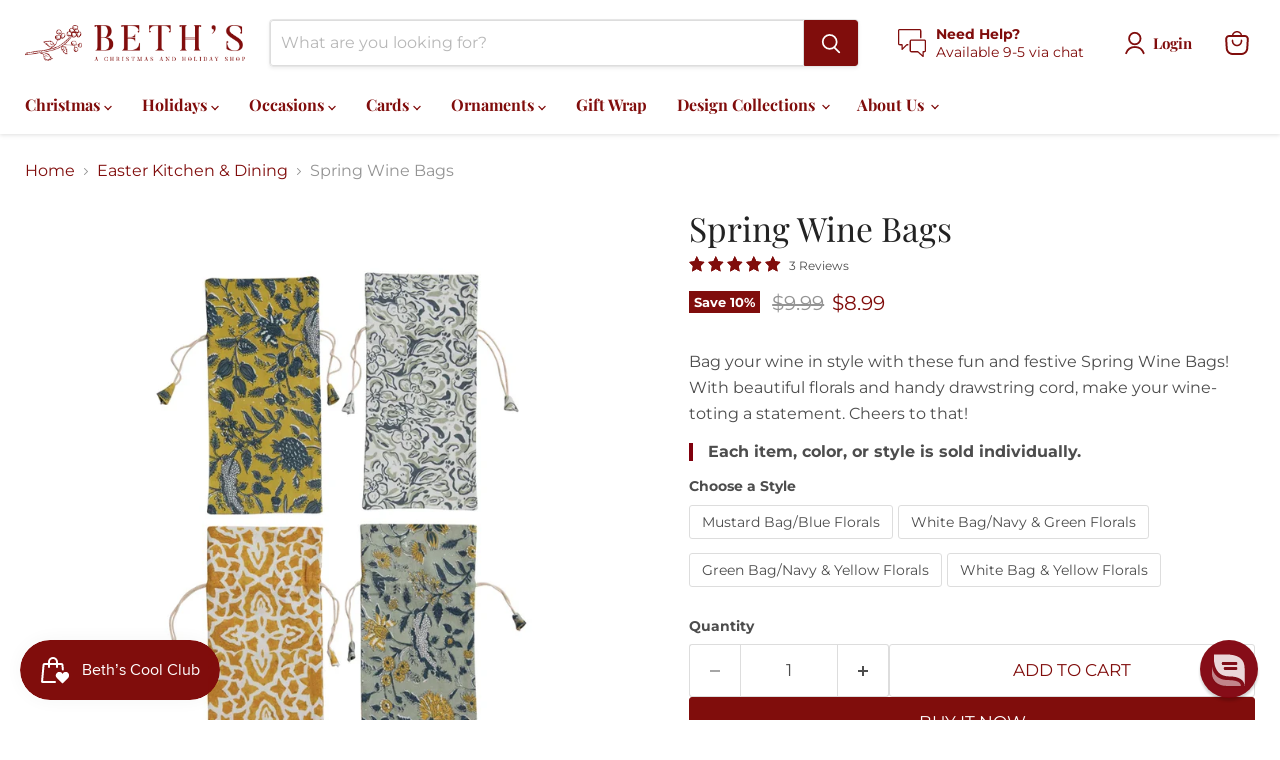

--- FILE ---
content_type: text/javascript; charset=utf-8
request_url: https://www.bethschristmas.com/products/spring-wine-bags.js
body_size: 944
content:
{"id":8091267530969,"title":"Spring Wine Bags","handle":"spring-wine-bags","description":"\u003cp\u003eBag your wine in style with these fun and festive Spring Wine Bags! With beautiful florals and handy drawstring cord, make your wine-toting a statement. Cheers to that!\u003c\/p\u003e","published_at":"2023-03-08T10:46:45-05:00","created_at":"2023-01-19T14:31:54-05:00","vendor":"Creative Co-Op","type":"Gift Bags","tags":["2023","E","E_KitchenDining","S","S_KitchenDining","Variant"],"price":899,"price_min":899,"price_max":899,"available":true,"price_varies":false,"compare_at_price":999,"compare_at_price_min":999,"compare_at_price_max":999,"compare_at_price_varies":false,"variants":[{"id":43712393642201,"title":"Mustard Bag\/Blue Florals","option1":"Mustard Bag\/Blue Florals","option2":null,"option3":null,"sku":"CC-DF5741A-1","requires_shipping":true,"taxable":true,"featured_image":null,"available":true,"name":"Spring Wine Bags - Mustard Bag\/Blue Florals","public_title":"Mustard Bag\/Blue Florals","options":["Mustard Bag\/Blue Florals"],"price":899,"weight":57,"compare_at_price":999,"inventory_management":"shopify","barcode":"93642201","requires_selling_plan":false,"selling_plan_allocations":[]},{"id":43712401735897,"title":"White Bag\/Navy \u0026 Green Florals","option1":"White Bag\/Navy \u0026 Green Florals","option2":null,"option3":null,"sku":"CC-DF5741A-2","requires_shipping":true,"taxable":true,"featured_image":null,"available":true,"name":"Spring Wine Bags - White Bag\/Navy \u0026 Green Florals","public_title":"White Bag\/Navy \u0026 Green Florals","options":["White Bag\/Navy \u0026 Green Florals"],"price":899,"weight":57,"compare_at_price":999,"inventory_management":"shopify","barcode":"01735897","requires_selling_plan":false,"selling_plan_allocations":[]},{"id":43712402587865,"title":"Green Bag\/Navy \u0026 Yellow Florals","option1":"Green Bag\/Navy \u0026 Yellow Florals","option2":null,"option3":null,"sku":"CC-DF5741A-3","requires_shipping":true,"taxable":true,"featured_image":null,"available":true,"name":"Spring Wine Bags - Green Bag\/Navy \u0026 Yellow Florals","public_title":"Green Bag\/Navy \u0026 Yellow Florals","options":["Green Bag\/Navy \u0026 Yellow Florals"],"price":899,"weight":57,"compare_at_price":999,"inventory_management":"shopify","barcode":"02587865","requires_selling_plan":false,"selling_plan_allocations":[]},{"id":43712405373145,"title":"White Bag \u0026 Yellow Florals","option1":"White Bag \u0026 Yellow Florals","option2":null,"option3":null,"sku":"CC-DF5741A-4","requires_shipping":true,"taxable":true,"featured_image":null,"available":true,"name":"Spring Wine Bags - White Bag \u0026 Yellow Florals","public_title":"White Bag \u0026 Yellow Florals","options":["White Bag \u0026 Yellow Florals"],"price":899,"weight":57,"compare_at_price":999,"inventory_management":"shopify","barcode":"05373145","requires_selling_plan":false,"selling_plan_allocations":[]}],"images":["\/\/cdn.shopify.com\/s\/files\/1\/0561\/8214\/5182\/products\/df5741a.webp?v=1678289914","\/\/cdn.shopify.com\/s\/files\/1\/0561\/8214\/5182\/products\/df5741a_1.webp?v=1678289926"],"featured_image":"\/\/cdn.shopify.com\/s\/files\/1\/0561\/8214\/5182\/products\/df5741a.webp?v=1678289914","options":[{"name":"Style","position":1,"values":["Mustard Bag\/Blue Florals","White Bag\/Navy \u0026 Green Florals","Green Bag\/Navy \u0026 Yellow Florals","White Bag \u0026 Yellow Florals"]}],"url":"\/products\/spring-wine-bags","media":[{"alt":null,"id":32946237341913,"position":1,"preview_image":{"aspect_ratio":1.0,"height":890,"width":890,"src":"https:\/\/cdn.shopify.com\/s\/files\/1\/0561\/8214\/5182\/products\/df5741a.webp?v=1678289914"},"aspect_ratio":1.0,"height":890,"media_type":"image","src":"https:\/\/cdn.shopify.com\/s\/files\/1\/0561\/8214\/5182\/products\/df5741a.webp?v=1678289914","width":890},{"alt":null,"id":32946238259417,"position":2,"preview_image":{"aspect_ratio":1.0,"height":3500,"width":3500,"src":"https:\/\/cdn.shopify.com\/s\/files\/1\/0561\/8214\/5182\/products\/df5741a_1.webp?v=1678289926"},"aspect_ratio":1.0,"height":3500,"media_type":"image","src":"https:\/\/cdn.shopify.com\/s\/files\/1\/0561\/8214\/5182\/products\/df5741a_1.webp?v=1678289926","width":3500}],"requires_selling_plan":false,"selling_plan_groups":[]}

--- FILE ---
content_type: text/javascript
request_url: https://www.bethschristmas.com/cdn/shop/t/21/assets/variant-metafields.js?v=103834343692547820481763273353
body_size: -222
content:
(function(){"use strict";var INIT_DELAY=150;function updateVariantMetafields(selectedVariantId){if(selectedVariantId){var wrappers=document.querySelectorAll("[data-variant-metafields-id]"),i,wrapper,variantId;for(i=0;i<wrappers.length;i++)wrapper=wrappers[i],variantId=wrapper.getAttribute("data-variant-metafields-id"),variantId===selectedVariantId?wrapper.style.display="block":wrapper.style.display="none"}}function handleVariantChange(event){var variant=event.detail&&event.detail.variant;variant&&variant.id&&updateVariantMetafields(variant.id.toString())}function showFirstAvailableVariant(){var wrappers=document.querySelectorAll("[data-variant-metafields-id]");if(wrappers.length>0){var firstVariantId=wrappers[0].getAttribute("data-variant-metafields-id");firstVariantId&&updateVariantMetafields(firstVariantId)}}function init(){var variantSelections=document.querySelectorAll("[data-variant-selection]"),i,variantSelection;for(i=0;i<variantSelections.length;i++)variantSelection=variantSelections[i],variantSelection.hasAttribute("data-variant-metafields-initialized")||(variantSelection.addEventListener("variant-change",handleVariantChange),variantSelection.setAttribute("data-variant-metafields-initialized","true"));setTimeout(function(){var variantSelection2=document.querySelector("[data-variant-selection]");if(!variantSelection2){showFirstAvailableVariant();return}var variantId=variantSelection2.getAttribute("variant");variantId&&variantId!=="not-selected"?updateVariantMetafields(variantId):variantSelection2.getVariant&&typeof variantSelection2.getVariant=="function"?variantSelection2.getVariant().then(function(variant){variant&&variant.id?updateVariantMetafields(variant.id.toString()):showFirstAvailableVariant()}).catch(function(){showFirstAvailableVariant()}):showFirstAvailableVariant()},INIT_DELAY)}document.readyState==="loading"?document.addEventListener("DOMContentLoaded",init):init(),document.addEventListener("shopify:section:load",init)})();
//# sourceMappingURL=/cdn/shop/t/21/assets/variant-metafields.js.map?v=103834343692547820481763273353
